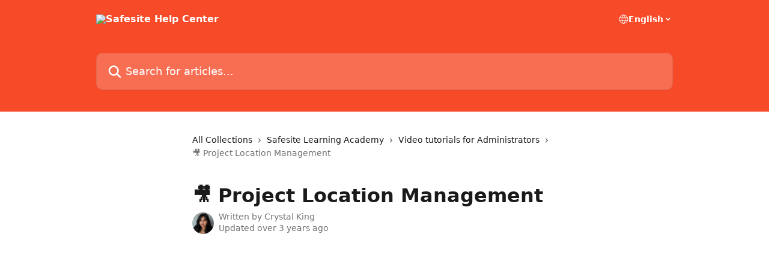

--- FILE ---
content_type: text/html; charset=utf-8
request_url: https://help.safesitehq.com/en/articles/6574932-project-location-management
body_size: 12065
content:
<!DOCTYPE html><html lang="en"><head><meta charSet="utf-8" data-next-head=""/><title data-next-head="">🎥 Project Location Management | Safesite Help Center</title><meta property="og:title" content="🎥 Project Location Management | Safesite Help Center" data-next-head=""/><meta name="twitter:title" content="🎥 Project Location Management | Safesite Help Center" data-next-head=""/><meta property="og:description" content="" data-next-head=""/><meta name="twitter:description" content="" data-next-head=""/><meta name="description" content="" data-next-head=""/><meta property="og:type" content="article" data-next-head=""/><meta property="og:image" content="https://downloads.intercomcdn.com/i/o/30488/a4b441d5c8425d784069b580/social_image.png" data-next-head=""/><meta property="twitter:image" content="https://downloads.intercomcdn.com/i/o/30488/a4b441d5c8425d784069b580/social_image.png" data-next-head=""/><meta name="robots" content="all" data-next-head=""/><meta name="viewport" content="width=device-width, initial-scale=1" data-next-head=""/><link href="https://intercom.help/safesite/assets/favicon" rel="icon" data-next-head=""/><link rel="canonical" href="https://help.safesitehq.com/en/articles/6574932-project-location-management" data-next-head="" /><link rel="alternate" href="https://help.safesitehq.com/en/articles/6574932-project-location-management" hrefLang="en" data-next-head="" /><link rel="alternate" href="https://help.safesitehq.com/en/articles/6574932-project-location-management" hrefLang="x-default" data-next-head="" /><link nonce="fj91QkI5lRYFBpw37ufLIX7TeShPremAvRc1uT52bRw=" rel="preload" href="https://static.intercomassets.com/_next/static/css/3141721a1e975790.css" as="style"/><link nonce="fj91QkI5lRYFBpw37ufLIX7TeShPremAvRc1uT52bRw=" rel="stylesheet" href="https://static.intercomassets.com/_next/static/css/3141721a1e975790.css" data-n-g=""/><noscript data-n-css="fj91QkI5lRYFBpw37ufLIX7TeShPremAvRc1uT52bRw="></noscript><script defer="" nonce="fj91QkI5lRYFBpw37ufLIX7TeShPremAvRc1uT52bRw=" nomodule="" src="https://static.intercomassets.com/_next/static/chunks/polyfills-42372ed130431b0a.js"></script><script defer="" src="https://static.intercomassets.com/_next/static/chunks/7506.a4d4b38169fb1abb.js" nonce="fj91QkI5lRYFBpw37ufLIX7TeShPremAvRc1uT52bRw="></script><script src="https://static.intercomassets.com/_next/static/chunks/webpack-667cd6b3774ffaeb.js" nonce="fj91QkI5lRYFBpw37ufLIX7TeShPremAvRc1uT52bRw=" defer=""></script><script src="https://static.intercomassets.com/_next/static/chunks/framework-1f1b8d38c1d86c61.js" nonce="fj91QkI5lRYFBpw37ufLIX7TeShPremAvRc1uT52bRw=" defer=""></script><script src="https://static.intercomassets.com/_next/static/chunks/main-2c5e5f2c49cfa8a6.js" nonce="fj91QkI5lRYFBpw37ufLIX7TeShPremAvRc1uT52bRw=" defer=""></script><script src="https://static.intercomassets.com/_next/static/chunks/pages/_app-e1ef7ba820863143.js" nonce="fj91QkI5lRYFBpw37ufLIX7TeShPremAvRc1uT52bRw=" defer=""></script><script src="https://static.intercomassets.com/_next/static/chunks/d0502abb-aa607f45f5026044.js" nonce="fj91QkI5lRYFBpw37ufLIX7TeShPremAvRc1uT52bRw=" defer=""></script><script src="https://static.intercomassets.com/_next/static/chunks/6190-ef428f6633b5a03f.js" nonce="fj91QkI5lRYFBpw37ufLIX7TeShPremAvRc1uT52bRw=" defer=""></script><script src="https://static.intercomassets.com/_next/static/chunks/5729-6d79ddfe1353a77c.js" nonce="fj91QkI5lRYFBpw37ufLIX7TeShPremAvRc1uT52bRw=" defer=""></script><script src="https://static.intercomassets.com/_next/static/chunks/2384-242e4a028ba58b01.js" nonce="fj91QkI5lRYFBpw37ufLIX7TeShPremAvRc1uT52bRw=" defer=""></script><script src="https://static.intercomassets.com/_next/static/chunks/4835-9db7cd232aae5617.js" nonce="fj91QkI5lRYFBpw37ufLIX7TeShPremAvRc1uT52bRw=" defer=""></script><script src="https://static.intercomassets.com/_next/static/chunks/2735-6fafbb9ff4abfca1.js" nonce="fj91QkI5lRYFBpw37ufLIX7TeShPremAvRc1uT52bRw=" defer=""></script><script src="https://static.intercomassets.com/_next/static/chunks/pages/%5BhelpCenterIdentifier%5D/%5Blocale%5D/articles/%5BarticleSlug%5D-0426bb822f2fd459.js" nonce="fj91QkI5lRYFBpw37ufLIX7TeShPremAvRc1uT52bRw=" defer=""></script><script src="https://static.intercomassets.com/_next/static/7e1K3eo3oeKlAsbhZbrHM/_buildManifest.js" nonce="fj91QkI5lRYFBpw37ufLIX7TeShPremAvRc1uT52bRw=" defer=""></script><script src="https://static.intercomassets.com/_next/static/7e1K3eo3oeKlAsbhZbrHM/_ssgManifest.js" nonce="fj91QkI5lRYFBpw37ufLIX7TeShPremAvRc1uT52bRw=" defer=""></script><meta name="sentry-trace" content="4fa38a6df1f09f02dd79d2c62f23f007-46634e1d3f2e49b9-0"/><meta name="baggage" content="sentry-environment=production,sentry-release=389cbaa7c7b88427c31f6ff365d99b3236e2d519,sentry-public_key=187f842308a64dea9f1f64d4b1b9c298,sentry-trace_id=4fa38a6df1f09f02dd79d2c62f23f007,sentry-org_id=2129,sentry-sampled=false,sentry-sample_rand=0.48098653996513685,sentry-sample_rate=0"/><style id="__jsx-2800815393">:root{--body-bg: rgb(255, 255, 255);
--body-image: none;
--body-bg-rgb: 255, 255, 255;
--body-border: rgb(230, 230, 230);
--body-primary-color: #1a1a1a;
--body-secondary-color: #737373;
--body-reaction-bg: rgb(242, 242, 242);
--body-reaction-text-color: rgb(64, 64, 64);
--body-toc-active-border: #737373;
--body-toc-inactive-border: #f2f2f2;
--body-toc-inactive-color: #737373;
--body-toc-active-font-weight: 400;
--body-table-border: rgb(204, 204, 204);
--body-color: hsl(0, 0%, 0%);
--footer-bg: rgb(255, 255, 255);
--footer-image: none;
--footer-border: rgb(230, 230, 230);
--footer-color: hsl(211, 10%, 61%);
--header-bg: rgb(247, 74, 41);
--header-image: url(https://downloads.intercomcdn.com/i/o/284215/41758b641ce42aaac88bc1fd/dd2933ffa5e968898ff2a6995a86c29a.png);
--header-color: hsl(0, 0%, 100%);
--collection-card-bg: rgb(255, 255, 255);
--collection-card-image: none;
--collection-card-color: hsl(10, 93%, 56%);
--card-bg: rgb(255, 255, 255);
--card-border-color: rgb(230, 230, 230);
--card-border-inner-radius: 6px;
--card-border-radius: 8px;
--card-shadow: 0 1px 2px 0 rgb(0 0 0 / 0.05);
--search-bar-border-radius: 10px;
--search-bar-width: 100%;
--ticket-blue-bg-color: #dce1f9;
--ticket-blue-text-color: #334bfa;
--ticket-green-bg-color: #d7efdc;
--ticket-green-text-color: #0f7134;
--ticket-orange-bg-color: #ffebdb;
--ticket-orange-text-color: #b24d00;
--ticket-red-bg-color: #ffdbdb;
--ticket-red-text-color: #df2020;
--header-height: 245px;
--header-subheader-background-color: ;
--header-subheader-font-color: ;
--content-block-color: hsl(0, 0%, 0%);
--content-block-button-color: hsl(0, 0%, 0%);
--content-block-button-radius: nullpx;
--primary-color: hsl(10, 93%, 56%);
--primary-color-alpha-10: hsla(10, 93%, 56%, 0.1);
--primary-color-alpha-60: hsla(10, 93%, 56%, 0.6);
--text-on-primary-color: #1a1a1a}</style><style id="__jsx-1611979459">:root{--font-family-primary: system-ui, "Segoe UI", "Roboto", "Helvetica", "Arial", sans-serif, "Apple Color Emoji", "Segoe UI Emoji", "Segoe UI Symbol"}</style><style id="__jsx-2466147061">:root{--font-family-secondary: system-ui, "Segoe UI", "Roboto", "Helvetica", "Arial", sans-serif, "Apple Color Emoji", "Segoe UI Emoji", "Segoe UI Symbol"}</style><style id="__jsx-cf6f0ea00fa5c760">.fade-background.jsx-cf6f0ea00fa5c760{background:radial-gradient(333.38%100%at 50%0%,rgba(var(--body-bg-rgb),0)0%,rgba(var(--body-bg-rgb),.00925356)11.67%,rgba(var(--body-bg-rgb),.0337355)21.17%,rgba(var(--body-bg-rgb),.0718242)28.85%,rgba(var(--body-bg-rgb),.121898)35.03%,rgba(var(--body-bg-rgb),.182336)40.05%,rgba(var(--body-bg-rgb),.251516)44.25%,rgba(var(--body-bg-rgb),.327818)47.96%,rgba(var(--body-bg-rgb),.409618)51.51%,rgba(var(--body-bg-rgb),.495297)55.23%,rgba(var(--body-bg-rgb),.583232)59.47%,rgba(var(--body-bg-rgb),.671801)64.55%,rgba(var(--body-bg-rgb),.759385)70.81%,rgba(var(--body-bg-rgb),.84436)78.58%,rgba(var(--body-bg-rgb),.9551)88.2%,rgba(var(--body-bg-rgb),1)100%),var(--header-image),var(--header-bg);background-size:cover;background-position-x:center}</style><style id="__jsx-4bed0c08ce36899e">.article_body a:not(.intercom-h2b-button){color:var(--primary-color)}article a.intercom-h2b-button{background-color:var(--primary-color);border:0}.zendesk-article table{overflow-x:scroll!important;display:block!important;height:auto!important}.intercom-interblocks-unordered-nested-list ul,.intercom-interblocks-ordered-nested-list ol{margin-top:16px;margin-bottom:16px}.intercom-interblocks-unordered-nested-list ul .intercom-interblocks-unordered-nested-list ul,.intercom-interblocks-unordered-nested-list ul .intercom-interblocks-ordered-nested-list ol,.intercom-interblocks-ordered-nested-list ol .intercom-interblocks-ordered-nested-list ol,.intercom-interblocks-ordered-nested-list ol .intercom-interblocks-unordered-nested-list ul{margin-top:0;margin-bottom:0}.intercom-interblocks-image a:focus{outline-offset:3px}</style></head><body><div id="__next"><div dir="ltr" class="h-full w-full"><a href="#main-content" class="sr-only font-bold text-header-color focus:not-sr-only focus:absolute focus:left-4 focus:top-4 focus:z-50" aria-roledescription="Link, Press control-option-right-arrow to exit">Skip to main content</a><main class="header__lite"><header id="header" data-testid="header" class="jsx-cf6f0ea00fa5c760 flex flex-col text-header-color"><div class="jsx-cf6f0ea00fa5c760 relative flex grow flex-col mb-9 bg-header-bg bg-header-image bg-cover bg-center pb-9"><div id="sr-announcement" aria-live="polite" class="jsx-cf6f0ea00fa5c760 sr-only"></div><div class="jsx-cf6f0ea00fa5c760 flex h-full flex-col items-center marker:shrink-0"><section class="relative flex w-full flex-col mb-6 pb-6"><div class="header__meta_wrapper flex justify-center px-5 pt-6 leading-none sm:px-10"><div class="flex items-center w-240" data-testid="subheader-container"><div class="mo__body header__site_name"><div class="header__logo"><a href="/en/"><img src="https://downloads.intercomcdn.com/i/o/284220/4b275ad1244d299b996d9b15/511212242816edaea652f5bdac844b9f.png" height="149" alt="Safesite Help Center"/></a></div></div><div><div class="flex items-center font-semibold"><div class="flex items-center md:hidden" data-testid="small-screen-children"><button class="flex items-center border-none bg-transparent px-1.5" data-testid="hamburger-menu-button" aria-label="Open menu"><svg width="24" height="24" viewBox="0 0 16 16" xmlns="http://www.w3.org/2000/svg" class="fill-current"><path d="M1.86861 2C1.38889 2 1 2.3806 1 2.85008C1 3.31957 1.38889 3.70017 1.86861 3.70017H14.1314C14.6111 3.70017 15 3.31957 15 2.85008C15 2.3806 14.6111 2 14.1314 2H1.86861Z"></path><path d="M1 8C1 7.53051 1.38889 7.14992 1.86861 7.14992H14.1314C14.6111 7.14992 15 7.53051 15 8C15 8.46949 14.6111 8.85008 14.1314 8.85008H1.86861C1.38889 8.85008 1 8.46949 1 8Z"></path><path d="M1 13.1499C1 12.6804 1.38889 12.2998 1.86861 12.2998H14.1314C14.6111 12.2998 15 12.6804 15 13.1499C15 13.6194 14.6111 14 14.1314 14H1.86861C1.38889 14 1 13.6194 1 13.1499Z"></path></svg></button><div class="fixed right-0 top-0 z-50 h-full w-full hidden" data-testid="hamburger-menu"><div class="flex h-full w-full justify-end bg-black bg-opacity-30"><div class="flex h-fit w-full flex-col bg-white opacity-100 sm:h-full sm:w-1/2"><button class="text-body-font flex items-center self-end border-none bg-transparent pr-6 pt-6" data-testid="hamburger-menu-close-button" aria-label="Close menu"><svg width="24" height="24" viewBox="0 0 16 16" xmlns="http://www.w3.org/2000/svg"><path d="M3.5097 3.5097C3.84165 3.17776 4.37984 3.17776 4.71178 3.5097L7.99983 6.79775L11.2879 3.5097C11.6198 3.17776 12.158 3.17776 12.49 3.5097C12.8219 3.84165 12.8219 4.37984 12.49 4.71178L9.20191 7.99983L12.49 11.2879C12.8219 11.6198 12.8219 12.158 12.49 12.49C12.158 12.8219 11.6198 12.8219 11.2879 12.49L7.99983 9.20191L4.71178 12.49C4.37984 12.8219 3.84165 12.8219 3.5097 12.49C3.17776 12.158 3.17776 11.6198 3.5097 11.2879L6.79775 7.99983L3.5097 4.71178C3.17776 4.37984 3.17776 3.84165 3.5097 3.5097Z"></path></svg></button><nav class="flex flex-col pl-4 text-black"><div class="relative cursor-pointer has-[:focus]:outline"><select class="peer absolute z-10 block h-6 w-full cursor-pointer opacity-0 md:text-base" aria-label="Change language" id="language-selector"><option value="/en/articles/6574932-project-location-management" class="text-black" selected="">English</option><option value="/fr/articles/6574932" class="text-black">Français</option><option value="/pt/articles/6574932" class="text-black">Português</option><option value="/es/articles/6574932" class="text-black">Español</option></select><div class="mb-10 ml-5 flex items-center gap-1 text-md hover:opacity-80 peer-hover:opacity-80 md:m-0 md:ml-3 md:text-base" aria-hidden="true"><svg id="locale-picker-globe" width="16" height="16" viewBox="0 0 16 16" fill="none" xmlns="http://www.w3.org/2000/svg" class="shrink-0" aria-hidden="true"><path d="M8 15C11.866 15 15 11.866 15 8C15 4.13401 11.866 1 8 1C4.13401 1 1 4.13401 1 8C1 11.866 4.13401 15 8 15Z" stroke="currentColor" stroke-linecap="round" stroke-linejoin="round"></path><path d="M8 15C9.39949 15 10.534 11.866 10.534 8C10.534 4.13401 9.39949 1 8 1C6.60051 1 5.466 4.13401 5.466 8C5.466 11.866 6.60051 15 8 15Z" stroke="currentColor" stroke-linecap="round" stroke-linejoin="round"></path><path d="M1.448 5.75989H14.524" stroke="currentColor" stroke-linecap="round" stroke-linejoin="round"></path><path d="M1.448 10.2402H14.524" stroke="currentColor" stroke-linecap="round" stroke-linejoin="round"></path></svg>English<svg id="locale-picker-arrow" width="16" height="16" viewBox="0 0 16 16" fill="none" xmlns="http://www.w3.org/2000/svg" class="shrink-0" aria-hidden="true"><path d="M5 6.5L8.00093 9.5L11 6.50187" stroke="currentColor" stroke-width="1.5" stroke-linecap="round" stroke-linejoin="round"></path></svg></div></div></nav></div></div></div></div><nav class="hidden items-center md:flex" data-testid="large-screen-children"><div class="relative cursor-pointer has-[:focus]:outline"><select class="peer absolute z-10 block h-6 w-full cursor-pointer opacity-0 md:text-base" aria-label="Change language" id="language-selector"><option value="/en/articles/6574932-project-location-management" class="text-black" selected="">English</option><option value="/fr/articles/6574932" class="text-black">Français</option><option value="/pt/articles/6574932" class="text-black">Português</option><option value="/es/articles/6574932" class="text-black">Español</option></select><div class="mb-10 ml-5 flex items-center gap-1 text-md hover:opacity-80 peer-hover:opacity-80 md:m-0 md:ml-3 md:text-base" aria-hidden="true"><svg id="locale-picker-globe" width="16" height="16" viewBox="0 0 16 16" fill="none" xmlns="http://www.w3.org/2000/svg" class="shrink-0" aria-hidden="true"><path d="M8 15C11.866 15 15 11.866 15 8C15 4.13401 11.866 1 8 1C4.13401 1 1 4.13401 1 8C1 11.866 4.13401 15 8 15Z" stroke="currentColor" stroke-linecap="round" stroke-linejoin="round"></path><path d="M8 15C9.39949 15 10.534 11.866 10.534 8C10.534 4.13401 9.39949 1 8 1C6.60051 1 5.466 4.13401 5.466 8C5.466 11.866 6.60051 15 8 15Z" stroke="currentColor" stroke-linecap="round" stroke-linejoin="round"></path><path d="M1.448 5.75989H14.524" stroke="currentColor" stroke-linecap="round" stroke-linejoin="round"></path><path d="M1.448 10.2402H14.524" stroke="currentColor" stroke-linecap="round" stroke-linejoin="round"></path></svg>English<svg id="locale-picker-arrow" width="16" height="16" viewBox="0 0 16 16" fill="none" xmlns="http://www.w3.org/2000/svg" class="shrink-0" aria-hidden="true"><path d="M5 6.5L8.00093 9.5L11 6.50187" stroke="currentColor" stroke-width="1.5" stroke-linecap="round" stroke-linejoin="round"></path></svg></div></div></nav></div></div></div></div></section><section class="relative mx-5 flex h-full w-full flex-col items-center px-5 sm:px-10"><div class="flex h-full max-w-full flex-col w-240" data-testid="main-header-container"><div id="search-bar" class="relative w-full"><form action="/en/" autoComplete="off"><div class="flex w-full flex-col"><div class="relative flex w-full sm:w-search-bar"><label for="search-input" class="sr-only">Search for articles...</label><input id="search-input" type="text" autoComplete="off" class="peer w-full rounded-search-bar border border-black-alpha-8 bg-white-alpha-20 p-4 ps-12 font-secondary text-lg text-header-color shadow-search-bar outline-none transition ease-linear placeholder:text-header-color hover:bg-white-alpha-27 hover:shadow-search-bar-hover focus:border-transparent focus:bg-white focus:text-black-10 focus:shadow-search-bar-focused placeholder:focus:text-black-45" placeholder="Search for articles..." name="q" aria-label="Search for articles..." value=""/><div class="absolute inset-y-0 start-0 flex items-center fill-header-color peer-focus-visible:fill-black-45 pointer-events-none ps-5"><svg width="22" height="21" viewBox="0 0 22 21" xmlns="http://www.w3.org/2000/svg" class="fill-inherit" aria-hidden="true"><path fill-rule="evenodd" clip-rule="evenodd" d="M3.27485 8.7001C3.27485 5.42781 5.92757 2.7751 9.19985 2.7751C12.4721 2.7751 15.1249 5.42781 15.1249 8.7001C15.1249 11.9724 12.4721 14.6251 9.19985 14.6251C5.92757 14.6251 3.27485 11.9724 3.27485 8.7001ZM9.19985 0.225098C4.51924 0.225098 0.724854 4.01948 0.724854 8.7001C0.724854 13.3807 4.51924 17.1751 9.19985 17.1751C11.0802 17.1751 12.8176 16.5627 14.2234 15.5265L19.0981 20.4013C19.5961 20.8992 20.4033 20.8992 20.9013 20.4013C21.3992 19.9033 21.3992 19.0961 20.9013 18.5981L16.0264 13.7233C17.0625 12.3176 17.6749 10.5804 17.6749 8.7001C17.6749 4.01948 13.8805 0.225098 9.19985 0.225098Z"></path></svg></div></div></div></form></div></div></section></div></div></header><div class="z-1 flex shrink-0 grow basis-auto justify-center px-5 sm:px-10"><section data-testid="main-content" id="main-content" class="max-w-full w-240"><section data-testid="article-section" class="section section__article"><div class="justify-center flex"><div class="relative z-3 w-full lg:max-w-160 "><div class="flex pb-6 max-md:pb-2 lg:max-w-160"><div tabindex="-1" class="focus:outline-none"><div class="flex flex-wrap items-baseline pb-4 text-base" tabindex="0" role="navigation" aria-label="Breadcrumb"><a href="/en/" class="pr-2 text-body-primary-color no-underline hover:text-body-secondary-color">All Collections</a><div class="pr-2" aria-hidden="true"><svg width="6" height="10" viewBox="0 0 6 10" class="block h-2 w-2 fill-body-secondary-color rtl:rotate-180" xmlns="http://www.w3.org/2000/svg"><path fill-rule="evenodd" clip-rule="evenodd" d="M0.648862 0.898862C0.316916 1.23081 0.316916 1.769 0.648862 2.10094L3.54782 4.9999L0.648862 7.89886C0.316916 8.23081 0.316917 8.769 0.648862 9.10094C0.980808 9.43289 1.519 9.43289 1.85094 9.10094L5.35094 5.60094C5.68289 5.269 5.68289 4.73081 5.35094 4.39886L1.85094 0.898862C1.519 0.566916 0.980807 0.566916 0.648862 0.898862Z"></path></svg></div><a href="https://help.safesitehq.com/en/collections/1334276-safesite-learning-academy" class="pr-2 text-body-primary-color no-underline hover:text-body-secondary-color" data-testid="breadcrumb-0">Safesite Learning Academy</a><div class="pr-2" aria-hidden="true"><svg width="6" height="10" viewBox="0 0 6 10" class="block h-2 w-2 fill-body-secondary-color rtl:rotate-180" xmlns="http://www.w3.org/2000/svg"><path fill-rule="evenodd" clip-rule="evenodd" d="M0.648862 0.898862C0.316916 1.23081 0.316916 1.769 0.648862 2.10094L3.54782 4.9999L0.648862 7.89886C0.316916 8.23081 0.316917 8.769 0.648862 9.10094C0.980808 9.43289 1.519 9.43289 1.85094 9.10094L5.35094 5.60094C5.68289 5.269 5.68289 4.73081 5.35094 4.39886L1.85094 0.898862C1.519 0.566916 0.980807 0.566916 0.648862 0.898862Z"></path></svg></div><a href="https://help.safesitehq.com/en/collections/3641056-video-tutorials-for-administrators" class="pr-2 text-body-primary-color no-underline hover:text-body-secondary-color" data-testid="breadcrumb-1">Video tutorials for Administrators</a><div class="pr-2" aria-hidden="true"><svg width="6" height="10" viewBox="0 0 6 10" class="block h-2 w-2 fill-body-secondary-color rtl:rotate-180" xmlns="http://www.w3.org/2000/svg"><path fill-rule="evenodd" clip-rule="evenodd" d="M0.648862 0.898862C0.316916 1.23081 0.316916 1.769 0.648862 2.10094L3.54782 4.9999L0.648862 7.89886C0.316916 8.23081 0.316917 8.769 0.648862 9.10094C0.980808 9.43289 1.519 9.43289 1.85094 9.10094L5.35094 5.60094C5.68289 5.269 5.68289 4.73081 5.35094 4.39886L1.85094 0.898862C1.519 0.566916 0.980807 0.566916 0.648862 0.898862Z"></path></svg></div><div class="text-body-secondary-color">🎥 Project Location Management</div></div></div></div><div class=""><div class="article intercom-force-break"><div class="mb-10 max-lg:mb-6"><div class="flex flex-col gap-4"><div class="flex flex-col"><h1 class="mb-1 font-primary text-2xl font-bold leading-10 text-body-primary-color">🎥 Project Location Management</h1></div><div class="avatar"><div class="avatar__photo"><img width="24" height="24" src="https://static.intercomassets.com/avatars/4605001/square_128/photo-1755837245.png" alt="Crystal King avatar" class="inline-flex items-center justify-center rounded-full bg-primary text-lg font-bold leading-6 text-primary-text shadow-solid-2 shadow-body-bg [&amp;:nth-child(n+2)]:hidden lg:[&amp;:nth-child(n+2)]:inline-flex h-8 w-8 sm:h-9 sm:w-9"/></div><div class="avatar__info -mt-0.5 text-base"><span class="text-body-secondary-color"><div>Written by <span>Crystal King</span></div> <!-- -->Updated over 3 years ago</span></div></div></div></div><div class="jsx-4bed0c08ce36899e "><div class="jsx-4bed0c08ce36899e article_body"><article class="jsx-4bed0c08ce36899e "><div class="intercom-interblocks-video"><iframe src="https://www.youtube.com/embed/ZUMEgwNipyY" frameborder="0" allowfullscreen="allowfullscreen" referrerPolicy="strict-origin-when-cross-origin"></iframe></div><div class="intercom-interblocks-paragraph no-margin intercom-interblocks-align-left"><p><a href="https://help.safesitehq.com/en/articles/5791581-project-location-management">Click here to read more about project location management</a></p></div></article></div></div></div></div><div class="intercom-reaction-picker -mb-4 -ml-4 -mr-4 mt-6 rounded-card sm:-mb-2 sm:-ml-1 sm:-mr-1 sm:mt-8" role="group" aria-label="feedback form"><div class="intercom-reaction-prompt">Did this answer your question?</div><div class="intercom-reactions-container"><button class="intercom-reaction" aria-label="Disappointed Reaction" tabindex="0" data-reaction-text="disappointed" aria-pressed="false"><span title="Disappointed">😞</span></button><button class="intercom-reaction" aria-label="Neutral Reaction" tabindex="0" data-reaction-text="neutral" aria-pressed="false"><span title="Neutral">😐</span></button><button class="intercom-reaction" aria-label="Smiley Reaction" tabindex="0" data-reaction-text="smiley" aria-pressed="false"><span title="Smiley">😃</span></button></div></div></div></div></section></section></div><footer id="footer" class="mt-24 shrink-0 bg-footer-bg px-0 py-12 text-left text-base text-footer-color"><div class="shrink-0 grow basis-auto px-5 sm:px-10"><div class="mx-auto max-w-240 sm:w-auto"><div><div class="text-center" data-testid="simple-footer-layout"><div class="align-middle text-lg text-footer-color"><a class="no-underline" href="/en/"><img data-testid="logo-img" src="https://downloads.intercomcdn.com/i/o/284220/4b275ad1244d299b996d9b15/511212242816edaea652f5bdac844b9f.png" alt="Safesite Help Center" class="max-h-8 contrast-80 inline"/></a></div><div class="mt-10" data-testid="simple-footer-links"><div class="flex flex-row justify-center"><span><ul data-testid="custom-links" class="mb-4 p-0" id="custom-links"><li class="mx-3 inline-block list-none"><a target="_blank" href="https://safesitehq.com/about-safesite/" rel="nofollow noreferrer noopener" data-testid="footer-custom-link-0" class="no-underline">About Safesite</a></li><li class="mx-3 inline-block list-none"><a target="_blank" href="https://templates.safesitehq.com" rel="nofollow noreferrer noopener" data-testid="footer-custom-link-1" class="no-underline">Templates</a></li><li class="mx-3 inline-block list-none"><a target="_blank" href="https://safesitehq.com/blog/" rel="nofollow noreferrer noopener" data-testid="footer-custom-link-2" class="no-underline">Blog</a></li></ul></span></div></div><div class="mt-10 flex justify-center"><div class="flex items-center text-sm" data-testid="intercom-advert-branding"><svg width="14" height="14" viewBox="0 0 16 16" fill="none" xmlns="http://www.w3.org/2000/svg"><title>Intercom</title><g clip-path="url(#clip0_1870_86937)"><path d="M14 0H2C0.895 0 0 0.895 0 2V14C0 15.105 0.895 16 2 16H14C15.105 16 16 15.105 16 14V2C16 0.895 15.105 0 14 0ZM10.133 3.02C10.133 2.727 10.373 2.49 10.667 2.49C10.961 2.49 11.2 2.727 11.2 3.02V10.134C11.2 10.428 10.96 10.667 10.667 10.667C10.372 10.667 10.133 10.427 10.133 10.134V3.02ZM7.467 2.672C7.467 2.375 7.705 2.132 8 2.132C8.294 2.132 8.533 2.375 8.533 2.672V10.484C8.533 10.781 8.293 11.022 8 11.022C7.705 11.022 7.467 10.782 7.467 10.484V2.672ZM4.8 3.022C4.8 2.727 5.04 2.489 5.333 2.489C5.628 2.489 5.867 2.726 5.867 3.019V10.133C5.867 10.427 5.627 10.666 5.333 10.666C5.039 10.666 4.8 10.426 4.8 10.133V3.02V3.022ZM2.133 4.088C2.133 3.792 2.373 3.554 2.667 3.554C2.961 3.554 3.2 3.792 3.2 4.087V8.887C3.2 9.18 2.96 9.419 2.667 9.419C2.372 9.419 2.133 9.179 2.133 8.886V4.086V4.088ZM13.68 12.136C13.598 12.206 11.622 13.866 8 13.866C4.378 13.866 2.402 12.206 2.32 12.136C2.096 11.946 2.07 11.608 2.262 11.384C2.452 11.161 2.789 11.134 3.012 11.324C3.044 11.355 4.808 12.8 8 12.8C11.232 12.8 12.97 11.343 12.986 11.328C13.209 11.138 13.546 11.163 13.738 11.386C13.93 11.61 13.904 11.946 13.68 12.138V12.136ZM13.867 8.886C13.867 9.181 13.627 9.42 13.333 9.42C13.039 9.42 12.8 9.18 12.8 8.887V4.087C12.8 3.791 13.04 3.553 13.333 3.553C13.628 3.553 13.867 3.791 13.867 4.086V8.886Z" class="fill-current"></path></g><defs><clipPath id="clip0_1870_86937"><rect width="16" height="16" fill="none"></rect></clipPath></defs></svg><a href="https://www.intercom.com/intercom-link?company=Safesite&amp;solution=customer-support&amp;utm_campaign=intercom-link&amp;utm_content=We+run+on+Intercom&amp;utm_medium=help-center&amp;utm_referrer=http%3A%2F%2Fhelp.safesitehq.com%2Fen%2Farticles%2F6574932-project-location-management&amp;utm_source=desktop-web" class="pl-2 align-middle no-underline">We run on Intercom</a></div></div><div class="flex justify-center"><div class="mt-2"><a href="https://www.intercom.com/dsa-report-form" target="_blank" rel="nofollow noreferrer noopener" class="no-underline" data-testid="report-content-link">Report Content</a></div></div></div></div></div></div></footer></main></div></div><script id="__NEXT_DATA__" type="application/json" nonce="fj91QkI5lRYFBpw37ufLIX7TeShPremAvRc1uT52bRw=">{"props":{"pageProps":{"app":{"id":"zwcvynl6","messengerUrl":"https://widget.intercom.io/widget/zwcvynl6","name":"Safesite","poweredByIntercomUrl":"https://www.intercom.com/intercom-link?company=Safesite\u0026solution=customer-support\u0026utm_campaign=intercom-link\u0026utm_content=We+run+on+Intercom\u0026utm_medium=help-center\u0026utm_referrer=http%3A%2F%2Fhelp.safesitehq.com%2Fen%2Farticles%2F6574932-project-location-management\u0026utm_source=desktop-web","features":{"consentBannerBeta":false,"customNotFoundErrorMessage":false,"disableFontPreloading":false,"disableNoMarginClassTransformation":false,"finOnHelpCenter":false,"hideIconsWithBackgroundImages":false,"messengerCustomFonts":false}},"helpCenterSite":{"customDomain":"help.safesitehq.com","defaultLocale":"en","disableBranding":false,"externalLoginName":null,"externalLoginUrl":null,"footerContactDetails":null,"footerLinks":{"custom":[{"id":24669,"help_center_site_id":12978,"title":"About Safesite","url":"https://safesitehq.com/about-safesite/","sort_order":1,"link_location":"footer","site_link_group_id":10010},{"id":39428,"help_center_site_id":12978,"title":"About Safesite","url":"https://safesitehq.com/about-safesite/","sort_order":1,"link_location":"footer","site_link_group_id":13790},{"id":39431,"help_center_site_id":12978,"title":"About Safesite","url":"https://safesitehq.com/about-safesite/","sort_order":1,"link_location":"footer","site_link_group_id":13791},{"id":39434,"help_center_site_id":12978,"title":"About Safesite","url":"https://safesitehq.com/about-safesite/","sort_order":1,"link_location":"footer","site_link_group_id":13792},{"id":24670,"help_center_site_id":12978,"title":"Templates","url":"https://templates.safesitehq.com","sort_order":2,"link_location":"footer","site_link_group_id":10010},{"id":39429,"help_center_site_id":12978,"title":"Templates","url":"https://templates.safesitehq.com","sort_order":2,"link_location":"footer","site_link_group_id":13790},{"id":39432,"help_center_site_id":12978,"title":"Templates","url":"https://templates.safesitehq.com","sort_order":2,"link_location":"footer","site_link_group_id":13791},{"id":39435,"help_center_site_id":12978,"title":"Templates","url":"https://templates.safesitehq.com","sort_order":2,"link_location":"footer","site_link_group_id":13792},{"id":24671,"help_center_site_id":12978,"title":"Blog","url":"https://safesitehq.com/blog/","sort_order":3,"link_location":"footer","site_link_group_id":10010},{"id":39430,"help_center_site_id":12978,"title":"Blog","url":"https://safesitehq.com/blog/","sort_order":3,"link_location":"footer","site_link_group_id":13790},{"id":39433,"help_center_site_id":12978,"title":"Blog","url":"https://safesitehq.com/blog/","sort_order":3,"link_location":"footer","site_link_group_id":13791},{"id":39436,"help_center_site_id":12978,"title":"Blog","url":"https://safesitehq.com/blog/","sort_order":3,"link_location":"footer","site_link_group_id":13792}],"socialLinks":[],"linkGroups":[{"title":null,"links":[{"title":"About Safesite","url":"https://safesitehq.com/about-safesite/"},{"title":"Templates","url":"https://templates.safesitehq.com"},{"title":"Blog","url":"https://safesitehq.com/blog/"}]}]},"headerLinks":[],"homeCollectionCols":1,"googleAnalyticsTrackingId":"UA-62294334-1","googleTagManagerId":null,"pathPrefixForCustomDomain":null,"seoIndexingEnabled":true,"helpCenterId":12978,"url":"http://help.safesitehq.com","customizedFooterTextContent":null,"consentBannerConfig":null,"canInjectCustomScripts":false,"scriptSection":1,"customScriptFilesExist":false},"localeLinks":[{"id":"en","absoluteUrl":"http://help.safesitehq.com/en/articles/6574932-project-location-management","available":true,"name":"English","selected":true,"url":"/en/articles/6574932-project-location-management"},{"id":"fr","absoluteUrl":"http://help.safesitehq.com/fr/articles/6574932","available":false,"name":"Français","selected":false,"url":"/fr/articles/6574932"},{"id":"pt","absoluteUrl":"http://help.safesitehq.com/pt/articles/6574932","available":false,"name":"Português","selected":false,"url":"/pt/articles/6574932"},{"id":"es","absoluteUrl":"http://help.safesitehq.com/es/articles/6574932","available":false,"name":"Español","selected":false,"url":"/es/articles/6574932"}],"requestContext":{"articleSource":null,"academy":false,"canonicalUrl":"http://help.safesitehq.com/en/articles/6574932-project-location-management","headerless":false,"isDefaultDomainRequest":false,"nonce":"fj91QkI5lRYFBpw37ufLIX7TeShPremAvRc1uT52bRw=","rootUrl":"/en/","sheetUserCipher":null,"type":"help-center"},"theme":{"color":"F74A29","siteName":"Safesite Help Center","headline":"Advice and Answers from the Safesite Team","headerFontColor":"FFFFFF","logo":"https://downloads.intercomcdn.com/i/o/284220/4b275ad1244d299b996d9b15/511212242816edaea652f5bdac844b9f.png","logoHeight":"149","header":"https://downloads.intercomcdn.com/i/o/284215/41758b641ce42aaac88bc1fd/dd2933ffa5e968898ff2a6995a86c29a.png","favicon":"https://intercom.help/safesite/assets/favicon","locale":"en","homeUrl":"https://safesitehq.com/","social":"https://downloads.intercomcdn.com/i/o/30488/a4b441d5c8425d784069b580/social_image.png","urlPrefixForDefaultDomain":"https://intercom.help/safesite","customDomain":"help.safesitehq.com","customDomainUsesSsl":false,"customizationOptions":{"customizationType":1,"header":{"backgroundColor":"#F74A29","fontColor":"#FFFFFF","fadeToEdge":null,"backgroundGradient":null,"backgroundImageId":null,"backgroundImageUrl":null},"body":{"backgroundColor":null,"fontColor":null,"fadeToEdge":null,"backgroundGradient":null,"backgroundImageId":null},"footer":{"backgroundColor":null,"fontColor":null,"fadeToEdge":null,"backgroundGradient":null,"backgroundImageId":null,"showRichTextField":null},"layout":{"homePage":{"blocks":[{"type":"tickets-portal-link","enabled":false},{"type":"collection-list","template":0,"columns":1}]},"collectionsPage":{"showArticleDescriptions":null},"articlePage":{},"searchPage":{}},"collectionCard":{"global":{"backgroundColor":null,"fontColor":null,"fadeToEdge":null,"backgroundGradient":null,"backgroundImageId":null,"showIcons":null,"backgroundImageUrl":null},"collections":null},"global":{"font":{"customFontFaces":[],"primary":null,"secondary":null},"componentStyle":{"card":{"type":null,"borderRadius":null}},"namedComponents":{"header":{"subheader":{"enabled":null,"style":{"backgroundColor":null,"fontColor":null}},"style":{"height":null,"align":null,"justify":null}},"searchBar":{"style":{"width":null,"borderRadius":null}},"footer":{"type":0}},"brand":{"colors":[],"websiteUrl":""}},"contentBlock":{"blockStyle":{"backgroundColor":null,"fontColor":null,"fadeToEdge":null,"backgroundGradient":null,"backgroundImageId":null,"backgroundImageUrl":null},"buttonOptions":{"backgroundColor":null,"fontColor":null,"borderRadius":null},"isFullWidth":null}},"helpCenterName":"Safesite Help Center","footerLogo":"https://downloads.intercomcdn.com/i/o/284220/4b275ad1244d299b996d9b15/511212242816edaea652f5bdac844b9f.png","footerLogoHeight":"149","localisedInformation":{"contentBlock":null}},"user":{"userId":"1f8a2603-ca42-4d64-97d6-acd81a16d583","role":"visitor_role","country_code":null},"articleContent":{"articleId":"6574932","author":{"avatar":"https://static.intercomassets.com/avatars/4605001/square_128/photo-1755837245.png","name":"Crystal King","first_name":"Crystal","avatar_shape":"circle"},"blocks":[{"type":"video","provider":"youtube","id":"ZUMEgwNipyY"},{"type":"paragraph","text":"\u003ca href=\"http://help.safesitehq.com/en/articles/5791581-project-location-management\"\u003eClick here to read more about project location management\u003c/a\u003e","class":"no-margin"}],"collectionId":"3641056","description":"","id":"6335368","lastUpdated":"Updated over 3 years ago","relatedArticles":null,"targetUserType":"everyone","title":"🎥 Project Location Management","showTableOfContents":false,"synced":false,"isStandaloneApp":false},"breadcrumbs":[{"url":"http://help.safesitehq.com/en/collections/1334276-safesite-learning-academy","name":"Safesite Learning Academy"},{"url":"http://help.safesitehq.com/en/collections/3641056-video-tutorials-for-administrators","name":"Video tutorials for Administrators"}],"selectedReaction":null,"showReactions":true,"themeCSSCustomProperties":{"--body-bg":"rgb(255, 255, 255)","--body-image":"none","--body-bg-rgb":"255, 255, 255","--body-border":"rgb(230, 230, 230)","--body-primary-color":"#1a1a1a","--body-secondary-color":"#737373","--body-reaction-bg":"rgb(242, 242, 242)","--body-reaction-text-color":"rgb(64, 64, 64)","--body-toc-active-border":"#737373","--body-toc-inactive-border":"#f2f2f2","--body-toc-inactive-color":"#737373","--body-toc-active-font-weight":400,"--body-table-border":"rgb(204, 204, 204)","--body-color":"hsl(0, 0%, 0%)","--footer-bg":"rgb(255, 255, 255)","--footer-image":"none","--footer-border":"rgb(230, 230, 230)","--footer-color":"hsl(211, 10%, 61%)","--header-bg":"rgb(247, 74, 41)","--header-image":"url(https://downloads.intercomcdn.com/i/o/284215/41758b641ce42aaac88bc1fd/dd2933ffa5e968898ff2a6995a86c29a.png)","--header-color":"hsl(0, 0%, 100%)","--collection-card-bg":"rgb(255, 255, 255)","--collection-card-image":"none","--collection-card-color":"hsl(10, 93%, 56%)","--card-bg":"rgb(255, 255, 255)","--card-border-color":"rgb(230, 230, 230)","--card-border-inner-radius":"6px","--card-border-radius":"8px","--card-shadow":"0 1px 2px 0 rgb(0 0 0 / 0.05)","--search-bar-border-radius":"10px","--search-bar-width":"100%","--ticket-blue-bg-color":"#dce1f9","--ticket-blue-text-color":"#334bfa","--ticket-green-bg-color":"#d7efdc","--ticket-green-text-color":"#0f7134","--ticket-orange-bg-color":"#ffebdb","--ticket-orange-text-color":"#b24d00","--ticket-red-bg-color":"#ffdbdb","--ticket-red-text-color":"#df2020","--header-height":"245px","--header-subheader-background-color":"","--header-subheader-font-color":"","--content-block-color":"hsl(0, 0%, 0%)","--content-block-button-color":"hsl(0, 0%, 0%)","--content-block-button-radius":"nullpx","--primary-color":"hsl(10, 93%, 56%)","--primary-color-alpha-10":"hsla(10, 93%, 56%, 0.1)","--primary-color-alpha-60":"hsla(10, 93%, 56%, 0.6)","--text-on-primary-color":"#1a1a1a"},"intl":{"defaultLocale":"en","locale":"en","messages":{"layout.skip_to_main_content":"Skip to main content","layout.skip_to_main_content_exit":"Link, Press control-option-right-arrow to exit","article.attachment_icon":"Attachment icon","article.related_articles":"Related Articles","article.written_by":"Written by \u003cb\u003e{author}\u003c/b\u003e","article.table_of_contents":"Table of contents","breadcrumb.all_collections":"All Collections","breadcrumb.aria_label":"Breadcrumb","collection.article_count.one":"{count} article","collection.article_count.other":"{count} articles","collection.articles_heading":"Articles","collection.sections_heading":"Collections","collection.written_by.one":"Written by \u003cb\u003e{author}\u003c/b\u003e","collection.written_by.two":"Written by \u003cb\u003e{author1}\u003c/b\u003e and \u003cb\u003e{author2}\u003c/b\u003e","collection.written_by.three":"Written by \u003cb\u003e{author1}\u003c/b\u003e, \u003cb\u003e{author2}\u003c/b\u003e and \u003cb\u003e{author3}\u003c/b\u003e","collection.written_by.four":"Written by \u003cb\u003e{author1}\u003c/b\u003e, \u003cb\u003e{author2}\u003c/b\u003e, \u003cb\u003e{author3}\u003c/b\u003e and 1 other","collection.written_by.other":"Written by \u003cb\u003e{author1}\u003c/b\u003e, \u003cb\u003e{author2}\u003c/b\u003e, \u003cb\u003e{author3}\u003c/b\u003e and {count} others","collection.by.one":"By {author}","collection.by.two":"By {author1} and 1 other","collection.by.other":"By {author1} and {count} others","collection.by.count_one":"1 author","collection.by.count_plural":"{count} authors","community_banner.tip":"Tip","community_banner.label":"\u003cb\u003eNeed more help?\u003c/b\u003e Get support from our {link}","community_banner.link_label":"Community Forum","community_banner.description":"Find answers and get help from Intercom Support and Community Experts","header.headline":"Advice and answers from the {appName} Team","header.menu.open":"Open menu","header.menu.close":"Close menu","locale_picker.aria_label":"Change language","not_authorized.cta":"You can try sending us a message or logging in at {link}","not_found.title":"Uh oh. That page doesn’t exist.","not_found.not_authorized":"Unable to load this article, you may need to sign in first","not_found.try_searching":"Try searching for your answer or just send us a message.","tickets_portal_bad_request.title":"No access to tickets portal","tickets_portal_bad_request.learn_more":"Learn more","tickets_portal_bad_request.send_a_message":"Please contact your admin.","no_articles.title":"Empty Help Center","no_articles.no_articles":"This Help Center doesn't have any articles or collections yet.","preview.invalid_preview":"There is no preview available for {previewType}","reaction_picker.did_this_answer_your_question":"Did this answer your question?","reaction_picker.feedback_form_label":"feedback form","reaction_picker.reaction.disappointed.title":"Disappointed","reaction_picker.reaction.disappointed.aria_label":"Disappointed Reaction","reaction_picker.reaction.neutral.title":"Neutral","reaction_picker.reaction.neutral.aria_label":"Neutral Reaction","reaction_picker.reaction.smiley.title":"Smiley","reaction_picker.reaction.smiley.aria_label":"Smiley Reaction","search.box_placeholder_fin":"Ask a question","search.box_placeholder":"Search for articles...","search.clear_search":"Clear search query","search.fin_card_ask_text":"Ask","search.fin_loading_title_1":"Thinking...","search.fin_loading_title_2":"Searching through sources...","search.fin_loading_title_3":"Analyzing...","search.fin_card_description":"Find the answer with Fin AI","search.fin_empty_state":"Sorry, Fin AI wasn't able to answer your question. Try rephrasing it or asking something different","search.no_results":"We couldn't find any articles for:","search.number_of_results":"{count} search results found","search.submit_btn":"Search for articles","search.successful":"Search results for:","footer.powered_by":"We run on Intercom","footer.privacy.choice":"Your Privacy Choices","footer.report_content":"Report Content","footer.social.facebook":"Facebook","footer.social.linkedin":"LinkedIn","footer.social.twitter":"Twitter","tickets.title":"Tickets","tickets.company_selector_option":"{companyName}’s tickets","tickets.all_states":"All states","tickets.filters.company_tickets":"All tickets","tickets.filters.my_tickets":"Created by me","tickets.filters.all":"All","tickets.no_tickets_found":"No tickets found","tickets.empty-state.generic.title":"No tickets found","tickets.empty-state.generic.description":"Try using different keywords or filters.","tickets.empty-state.empty-own-tickets.title":"No tickets created by you","tickets.empty-state.empty-own-tickets.description":"Tickets submitted through the messenger or by a support agent in your conversation will appear here.","tickets.empty-state.empty-q.description":"Try using different keywords or checking for typos.","tickets.navigation.home":"Home","tickets.navigation.tickets_portal":"Tickets portal","tickets.navigation.ticket_details":"Ticket #{ticketId}","tickets.view_conversation":"View conversation","tickets.send_message":"Send us a message","tickets.continue_conversation":"Continue the conversation","tickets.avatar_image.image_alt":"{firstName}’s avatar","tickets.fields.id":"Ticket ID","tickets.fields.type":"Ticket type","tickets.fields.title":"Title","tickets.fields.description":"Description","tickets.fields.created_by":"Created by","tickets.fields.email_for_notification":"You will be notified here and by email","tickets.fields.created_at":"Created on","tickets.fields.sorting_updated_at":"Last Updated","tickets.fields.state":"Ticket state","tickets.fields.assignee":"Assignee","tickets.link-block.title":"Tickets portal.","tickets.link-block.description":"Track the progress of all tickets related to your company.","tickets.states.submitted":"Submitted","tickets.states.in_progress":"In progress","tickets.states.waiting_on_customer":"Waiting on you","tickets.states.resolved":"Resolved","tickets.states.description.unassigned.submitted":"We will pick this up soon","tickets.states.description.assigned.submitted":"{assigneeName} will pick this up soon","tickets.states.description.unassigned.in_progress":"We are working on this!","tickets.states.description.assigned.in_progress":"{assigneeName} is working on this!","tickets.states.description.unassigned.waiting_on_customer":"We need more information from you","tickets.states.description.assigned.waiting_on_customer":"{assigneeName} needs more information from you","tickets.states.description.unassigned.resolved":"We have completed your ticket","tickets.states.description.assigned.resolved":"{assigneeName} has completed your ticket","tickets.attributes.boolean.true":"Yes","tickets.attributes.boolean.false":"No","tickets.filter_any":"\u003cb\u003e{name}\u003c/b\u003e is any","tickets.filter_single":"\u003cb\u003e{name}\u003c/b\u003e is {value}","tickets.filter_multiple":"\u003cb\u003e{name}\u003c/b\u003e is one of {count}","tickets.no_options_found":"No options found","tickets.filters.any_option":"Any","tickets.filters.state":"State","tickets.filters.type":"Type","tickets.filters.created_by":"Created by","tickets.filters.assigned_to":"Assigned to","tickets.filters.created_on":"Created on","tickets.filters.updated_on":"Updated on","tickets.filters.date_range.today":"Today","tickets.filters.date_range.yesterday":"Yesterday","tickets.filters.date_range.last_week":"Last week","tickets.filters.date_range.last_30_days":"Last 30 days","tickets.filters.date_range.last_90_days":"Last 90 days","tickets.filters.date_range.custom":"Custom","tickets.filters.date_range.apply_custom_range":"Apply","tickets.filters.date_range.custom_range.start_date":"From","tickets.filters.date_range.custom_range.end_date":"To","tickets.filters.clear_filters":"Clear filters","cookie_banner.default_text":"This site uses cookies and similar technologies (\"cookies\") as strictly necessary for site operation. We and our partners also would like to set additional cookies to enable site performance analytics, functionality, advertising and social media features. See our {cookiePolicyLink} for details. You can change your cookie preferences in our Cookie Settings.","cookie_banner.gdpr_text":"This site uses cookies and similar technologies (\"cookies\") as strictly necessary for site operation. We and our partners also would like to set additional cookies to enable site performance analytics, functionality, advertising and social media features. See our {cookiePolicyLink} for details. You can change your cookie preferences in our Cookie Settings.","cookie_banner.ccpa_text":"This site employs cookies and other technologies that we and our third party vendors use to monitor and record personal information about you and your interactions with the site (including content viewed, cursor movements, screen recordings, and chat contents) for the purposes described in our Cookie Policy. By continuing to visit our site, you agree to our {websiteTermsLink}, {privacyPolicyLink} and {cookiePolicyLink}.","cookie_banner.simple_text":"We use cookies to make our site work and also for analytics and advertising purposes. You can enable or disable optional cookies as desired. See our {cookiePolicyLink} for more details.","cookie_banner.cookie_policy":"Cookie Policy","cookie_banner.website_terms":"Website Terms of Use","cookie_banner.privacy_policy":"Privacy Policy","cookie_banner.accept_all":"Accept All","cookie_banner.accept":"Accept","cookie_banner.reject_all":"Reject All","cookie_banner.manage_cookies":"Manage Cookies","cookie_banner.close":"Close banner","cookie_settings.close":"Close","cookie_settings.title":"Cookie Settings","cookie_settings.description":"We use cookies to enhance your experience. You can customize your cookie preferences below. See our {cookiePolicyLink} for more details.","cookie_settings.ccpa_title":"Your Privacy Choices","cookie_settings.ccpa_description":"You have the right to opt out of the sale of your personal information. See our {cookiePolicyLink} for more details about how we use your data.","cookie_settings.save_preferences":"Save Preferences","cookie_categories.necessary.name":"Strictly Necessary Cookies","cookie_categories.necessary.description":"These cookies are necessary for the website to function and cannot be switched off in our systems.","cookie_categories.functional.name":"Functional Cookies","cookie_categories.functional.description":"These cookies enable the website to provide enhanced functionality and personalisation. They may be set by us or by third party providers whose services we have added to our pages. If you do not allow these cookies then some or all of these services may not function properly.","cookie_categories.performance.name":"Performance Cookies","cookie_categories.performance.description":"These cookies allow us to count visits and traffic sources so we can measure and improve the performance of our site. They help us to know which pages are the most and least popular and see how visitors move around the site.","cookie_categories.advertisement.name":"Advertising and Social Media Cookies","cookie_categories.advertisement.description":"Advertising cookies are set by our advertising partners to collect information about your use of the site, our communications, and other online services over time and with different browsers and devices. They use this information to show you ads online that they think will interest you and measure the ads' performance. Social media cookies are set by social media platforms to enable you to share content on those platforms, and are capable of tracking information about your activity across other online services for use as described in their privacy policies.","cookie_consent.site_access_blocked":"Site access blocked until cookie consent"}},"_sentryTraceData":"4fa38a6df1f09f02dd79d2c62f23f007-eab6ea4a801b02cc-0","_sentryBaggage":"sentry-environment=production,sentry-release=389cbaa7c7b88427c31f6ff365d99b3236e2d519,sentry-public_key=187f842308a64dea9f1f64d4b1b9c298,sentry-trace_id=4fa38a6df1f09f02dd79d2c62f23f007,sentry-org_id=2129,sentry-sampled=false,sentry-sample_rand=0.48098653996513685,sentry-sample_rate=0"},"__N_SSP":true},"page":"/[helpCenterIdentifier]/[locale]/articles/[articleSlug]","query":{"helpCenterIdentifier":"safesite","locale":"en","articleSlug":"6574932-project-location-management"},"buildId":"7e1K3eo3oeKlAsbhZbrHM","assetPrefix":"https://static.intercomassets.com","isFallback":false,"isExperimentalCompile":false,"dynamicIds":[47506],"gssp":true,"scriptLoader":[]}</script><script defer src="https://static.cloudflareinsights.com/beacon.min.js/vcd15cbe7772f49c399c6a5babf22c1241717689176015" integrity="sha512-ZpsOmlRQV6y907TI0dKBHq9Md29nnaEIPlkf84rnaERnq6zvWvPUqr2ft8M1aS28oN72PdrCzSjY4U6VaAw1EQ==" nonce="fj91QkI5lRYFBpw37ufLIX7TeShPremAvRc1uT52bRw=" data-cf-beacon='{"version":"2024.11.0","token":"a0bb2783cf7044548c751cac5d3d140c","r":1,"server_timing":{"name":{"cfCacheStatus":true,"cfEdge":true,"cfExtPri":true,"cfL4":true,"cfOrigin":true,"cfSpeedBrain":true},"location_startswith":null}}' crossorigin="anonymous"></script>
</body></html>